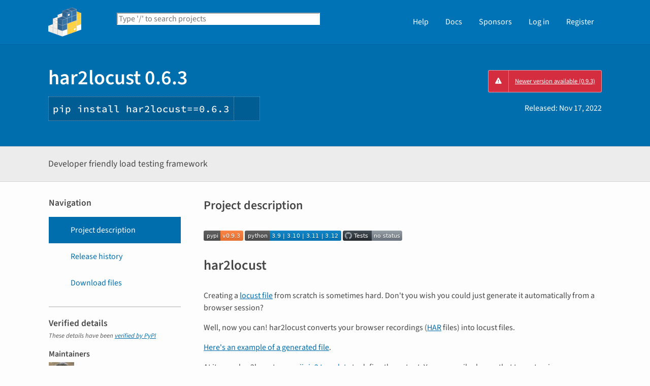

--- FILE ---
content_type: text/html; charset=UTF-8
request_url: https://pypi.org/project/har2locust/0.6.3/
body_size: 11646
content:
<!DOCTYPE html>
<html lang="en" dir="ltr">
  <head>
    <meta charset="utf-8">
    <meta http-equiv="X-UA-Compatible" content="IE=edge">
    <meta name="viewport" content="width=device-width, initial-scale=1">
    <meta name="defaultLanguage" content="en">
    <meta name="availableLanguages"
          content="en, es, fr, ja, pt_BR, uk, el, de, zh_Hans, zh_Hant, ru, he, eo, ko">
    <title>har2locust · PyPI</title>
    <meta name="description"
          content="Developer friendly load testing framework">
    <link rel="stylesheet"
          href="/static/css/warehouse-ltr.e3fc085c.css">
    <link rel="stylesheet"
          href="/static/css/fontawesome.0947586a.css">
    <link rel="stylesheet"
          href="/static/css/fonts.616f3bde.css">
    <noscript>
      <link rel="stylesheet"
            href="/static/css/noscript.0673c9ea.css">
    </noscript>
    <link rel="icon"
          href="/static/images/favicon.35549fe8.ico"
          type="image/x-icon">
    <link rel="alternate"
          type="application/rss+xml"
          title="RSS: 40 latest updates"
          href="/rss/updates.xml">
    <link rel="alternate"
          type="application/rss+xml"
          title="RSS: 40 newest packages"
          href="/rss/packages.xml">
<link rel="alternate"
        type="application/rss+xml"
        title="RSS: latest releases for har2locust"
        href="/rss/project/har2locust/releases.xml">      <link rel="canonical" href="https://pypi.org/project/har2locust/">
    <meta property="og:url"
          content="https://pypi.org/project/har2locust/0.6.3/">
    <meta property="og:site_name" content="PyPI">
    <meta property="og:type" content="website">
    <meta property="og:image"
          content="https://pypi.org/static/images/twitter.abaf4b19.webp">
    <meta property="og:title"
          content="har2locust">
    <meta property="og:description" content="Developer friendly load testing framework">
    <link rel="search"
          type="application/opensearchdescription+xml"
          title="PyPI"
          href="/opensearch.xml">
    <script defer src="/static/js/warehouse.57db46bb.js">
    </script>
  <script>
MathJax = {
  tex: {
    inlineMath: [['$', '$'], ['\\(', '\\)']]
  },
};
  </script>
  <script async
          src="https://cdn.jsdelivr.net/npm/mathjax@3.2.2/es5/tex-svg.js"
          integrity="sha256-1CldwzdEg2k1wTmf7s5RWVd7NMXI/7nxxjJM2C4DqII="
          crossorigin="anonymous"></script>
      <script defer
              data-domain="pypi.org"
              src="https://analytics.python.org/js/script.js"></script>
    <script async
            src="https://media.ethicalads.io/media/client/v1.4.0/ethicalads.min.js"
            integrity="sha256-U3hKDidudIaxBDEzwGJApJgPEf2mWk6cfMWghrAa6i0= sha384-UcmsCqcNRSLW/dV3Lo1oCi2/VaurXbib6p4HyUEOeIa/4OpsrnucrugAefzVZJfI sha512-q4t1L4xEjGV2R4hzqCa41P8jrgFUS8xTb8rdNv4FGvw7FpydVj/kkxBJHOiaoxHa8olCcx1Slk9K+3sNbsM4ug=="
            crossorigin="anonymous"></script>
  </head>
  <body data-controller="viewport-toggle"
        data-allowed-domains="35641e7e47741a5508b4fec031531f9f5ec029c83953cde55a60f3726b1885b2,cdab4d9c2aae8d61a643d12e895f8e5c0cc2c7da80ecbb8613d9f8178b1dd829,a179d353c1b1e008dc0fa83e326251cdd298ad12441c392479dc41832ef1d32b,530ce2131f27f5e748a70364ad3f416572df35432766fc3f31f34ad04af48a4a,6278b8bd75961f737f189aaee01ce9dd9433abb524ba6f47e16da98f86134a53"
        data-request-nonce="Ilo7UiUgNZxArCSs5azTSeJXduD4EEEFx4KCL2zgPCE">
      <!-- Accessibility: this link should always be the first piece of content inside the body-->
      <a href="#content" class="skip-to-content">Skip to main content</a>
      <button type="button"
              class="button button--primary button--switch-to-mobile hidden"
              data-viewport-toggle-target="switchToMobile"
              data-action="viewport-toggle#switchToMobile">Switch to mobile version</button>
      <div id="sticky-notifications" class="stick-to-top js-stick-to-top">
        <!-- Add browser warning. Will show for ie9 and below -->
        <!--[if IE]>
      <div class="notification-bar notification-bar--warning" role="status">
        <span class="notification-bar__icon">
          <i class="fa fa-exclamation-triangle" aria-hidden="true"></i>
          <span class="sr-only">Warning</span>
        </span>
        <span class="notification-bar__message">You are using an unsupported browser, upgrade to a newer version.</span>
      </div>
      <![endif]-->
        <noscript>
          <div class="notification-bar notification-bar--warning" role="status">
            <span class="notification-bar__icon">
              <i class="fa fa-exclamation-triangle" aria-hidden="true"></i>
              <span class="sr-only">Warning</span>
            </span>
            <span class="notification-bar__message">Some features may not work without JavaScript. Please try enabling it if you encounter problems.</span>
          </div>
        </noscript>
<div data-html-include="/_includes/unauthed/notification-banners/"></div>    </div>
<div data-html-include="/_includes/unauthed/flash-messages/"></div><div data-html-include="/_includes/authed/session-notifications/"></div><header class="site-header ">
  <div class="site-container">
    <div class="split-layout">
        <div class="split-layout">
          <div>
            <a class="site-header__logo" href="/">
              <img alt="PyPI"
                   src="/static/images/logo-small.8998e9d1.svg">
            </a>
          </div>
          <form class="search-form search-form--primary"
                action="/search/"
                role="search">
            <label for="search" class="sr-only">Search PyPI</label>
            <input id="search"
                   class="search-form__search"
                   type="text"
                   name="q"
                   placeholder="Type '/' to search projects"
                   value=""
                   autocomplete="off"
                   autocapitalize="off"
                   spellcheck="false"
                   data-controller="search-focus"
                   data-action="keydown@window->search-focus#focusSearchField"
                   data-search-focus-target="searchField">
            <button type="submit" class="search-form__button">
              <i class="fa fa-search" aria-hidden="true"></i>
              <span class="sr-only">Search</span>
            </button>
          </form>
        </div>
<div data-html-include="/_includes/authed/current-user-indicator/">        <div id="user-indicator"
       class="horizontal-menu horizontal-menu--light horizontal-menu--tall">
    <nav class="horizontal-menu horizontal-menu--light horizontal-menu--tall hide-on-tablet"
         aria-label="Main navigation">
      <ul>
        <li class="horizontal-menu__item">
          <a href="/help/" class="horizontal-menu__link">Help</a>
        </li>
        <li class="horizontal-menu__item">
          <a href="https://docs.pypi.org/" class="horizontal-menu__link">Docs</a>
        </li>
        <li class="horizontal-menu__item">
          <a href="/sponsors/"
             class="horizontal-menu__link">Sponsors</a>
        </li>
        <li class="horizontal-menu__item">
          <a href="/account/login/?next=https%3A%2F%2Fpypi.org%2Fproject%2Fhar2locust%2F0.6.3%2F" class="horizontal-menu__link">Log in</a>
        </li>
        <li class="horizontal-menu__item">
          <a href="/account/register/"
             class="horizontal-menu__link">Register</a>
        </li>
      </ul>
    </nav>
    <nav class="dropdown dropdown--on-menu hidden show-on-tablet"
         aria-label="Main navigation">
      <button type="button"
              class="horizontal-menu__link dropdown__trigger"
              aria-haspopup="true"
              aria-expanded="false"
              aria-label="View menu">
Menu        <span class="dropdown__trigger-caret">
          <i class="fa fa-caret-down" aria-hidden="true"></i>
        </span>
      </button>
      <ul class="dropdown__content"
          aria-hidden="true"
          aria-label="Main menu">
        <li>
          <a class="dropdown__link" href="/help/">Help</a>
        </li>
        <li>
          <a class="dropdown__link" href="https://docs.pypi.org/">Docs</a>
        </li>
        <li>
          <a class="dropdown__link" href="/sponsors/">Sponsors</a>
        </li>
        <li>
          <a class="dropdown__link" href="/account/login/?next=https%3A%2F%2Fpypi.org%2Fproject%2Fhar2locust%2F0.6.3%2F">Log in</a>
        </li>
        <li>
          <a class="dropdown__link"
             href="/account/register/">Register</a>
        </li>
      </ul>
    </nav>
  </div>
</div>  </div>
</div>
</header>
  <div class="mobile-search">
    <form class="search-form search-form--fullwidth"
          action="/search/"
          role="search">
      <label for="mobile-search" class="sr-only">Search PyPI</label>
      <input id="mobile-search"
             class="search-form__search"
             type="text"
             name="q"
             placeholder="Search projects"
             value=""
             autocomplete="off"
             autocapitalize="off"
             spellcheck="false">
      
      <button type="submit" class="search-form__button">
        <i class="fa fa-search" aria-hidden="true"></i>
        <span class="sr-only">Search</span>
      </button>
    </form>
  </div>
<main id="content">
  <div class="banner">
    <div class="package-header">
      <div class="package-header__left">
        <h1 class="package-header__name">har2locust 0.6.3</h1>
          <div data-controller="clipboard">
            <p class="package-header__pip-instructions">
              <span id="pip-command" data-clipboard-target="source">pip install har2locust==0.6.3</span>
              <button type="button"
                      class="copy-tooltip copy-tooltip-s"
                      data-action="clipboard#copy"
                      data-clipboard-target="tooltip"
                      data-clipboard-tooltip-value="Copy to clipboard">
                <i class="fa fa-copy" aria-hidden="true"></i>
                <span class="sr-only">Copy PIP instructions</span>
              </button>
            </p>
          </div>
      </div>
      <div class="package-header__right">
            <a class="status-badge status-badge--bad"
               href="/project/har2locust/">
              <span>Newer version available (0.9.3)</span>
            </a>
        <p class="package-header__date">
Released: <time datetime="2022-11-17T15:07:36+0000"
        data-controller="localized-time"
        data-localized-time-relative="true"
        data-localized-time-show-time="false">
    Nov 17, 2022
  </time>        </p>
      </div>
    </div>
  </div>
  <div class="horizontal-section horizontal-section--grey horizontal-section--thin">
    <div class="site-container">
<div data-html-include="/_includes/authed/administer-project-include/har2locust"></div>    <div class="split-layout split-layout--middle package-description">
        <p class="package-description__summary">Developer friendly load testing framework</p>
<div data-html-include="/_includes/authed/edit-project-button/har2locust"></div>  </div>
</div>
</div>
<div data-controller="project-tabs">
  <div class="tabs-container">
    <div class="vertical-tabs">
      <div class="vertical-tabs__tabs">
        <div class="sidebar-section">
          <h3 class="sidebar-section__title">Navigation</h3>
          <nav aria-label="Navigation for har2locust">
            <ul class="vertical-tabs__list" role="tablist">
              <li role="tab">
                <a id="description-tab"
                   href="#description"
                   data-project-tabs-target="tab"
                   data-action="project-tabs#onTabClick"
                   class="vertical-tabs__tab vertical-tabs__tab--with-icon vertical-tabs__tab--is-active"
                   aria-selected="true"
                   aria-label="Project description. Focus will be moved to the description.">
                  <i class="fa fa-align-left" aria-hidden="true"></i>
Project description                </a>
              </li>
              <li role="tab">
                <a id="history-tab"
                   href="#history"
                   data-project-tabs-target="tab"
                   data-action="project-tabs#onTabClick"
                   class="vertical-tabs__tab vertical-tabs__tab--with-icon"
                   aria-label="Release history. Focus will be moved to the history panel.">
                  <i class="fa fa-history" aria-hidden="true"></i>
Release history                </a>
              </li>
                <li role="tab">
                  <a id="files-tab"
                     href="#files"
                     data-project-tabs-target="tab"
                     data-action="project-tabs#onTabClick"
                     class="vertical-tabs__tab vertical-tabs__tab--with-icon"
                     aria-label="Download files. Focus will be moved to the project files.">
                    <i class="fa fa-download" aria-hidden="true"></i>
Download files                  </a>
                </li>
            </ul>
          </nav>
        </div>
<div class="sidebar-section verified">
  <h3 class="sidebar-section__title">
Verified details    <i class="fa fa-circle-check check"
       title="Verified by PyPI on 2022-11-17"></i>
  </h3>
  <small><i>These details have been <a href="https://docs.pypi.org/project_metadata/#verified-details">verified by PyPI</a></i></small>
    <h6>Maintainers</h6>
      <span class="sidebar-section__maintainer">
        <a href="/user/cyberwiz/"
           aria-label="">
          <span class="sidebar-section__user-gravatar">
            <img src="https://pypi-camo.freetls.fastly.net/0c126c64054eb46a27baf624f58ec08644c0bfe4/68747470733a2f2f7365637572652e67726176617461722e636f6d2f6176617461722f36376139366231383538373232383164343633616439643461396431633065613f73697a653d3530"
                 height="50"
                 width="50"
                 alt="Avatar for cyberwiz from gravatar.com"
                 title="Avatar for cyberwiz from gravatar.com">
          </span>
          <span class="sidebar-section__user-gravatar-text">cyberwiz</span>
        </a>
      </span>
</div>
<div class="sidebar-section unverified">
  <h3 class="sidebar-section__title">Unverified details</h3>
  <small><i>These details have <b>not</b> been verified by PyPI</i></small>
    <div class="sidebar-section unverified">
      <h6>Meta</h6>
      <ul>
          <li>
            <span>
              <strong>License:</strong> MIT License (MIT)
            </span>
          </li>
          <li>
            <span>
              <strong>Requires:</strong> Python &gt;=3.9
            </span>
          </li>
      </ul>
    </div>
    <div class="sidebar-section unverified">
      <h6 class="sidebar-section__title">Classifiers</h6>
      <ul class="sidebar-section__classifiers">
          <li>
            <strong>Development Status</strong>
            <ul>
                <li>
                  <a href="/search/?c=Development+Status+%3A%3A+4+-+Beta">
                    4 - Beta
                  </a>
                </li>
            </ul>
          </li>
          <li>
            <strong>Intended Audience</strong>
            <ul>
                <li>
                  <a href="/search/?c=Intended+Audience+%3A%3A+Developers">
                    Developers
                  </a>
                </li>
                <li>
                  <a href="/search/?c=Intended+Audience+%3A%3A+System+Administrators">
                    System Administrators
                  </a>
                </li>
            </ul>
          </li>
          <li>
            <strong>License</strong>
            <ul>
                <li>
                  <a href="/search/?c=License+%3A%3A+OSI+Approved+%3A%3A+MIT+License">
                    OSI Approved :: MIT License
                  </a>
                </li>
            </ul>
          </li>
          <li>
            <strong>Operating System</strong>
            <ul>
                <li>
                  <a href="/search/?c=Operating+System+%3A%3A+OS+Independent">
                    OS Independent
                  </a>
                </li>
            </ul>
          </li>
          <li>
            <strong>Programming Language</strong>
            <ul>
                <li>
                  <a href="/search/?c=Programming+Language+%3A%3A+Python">
                    Python
                  </a>
                </li>
                <li>
                  <a href="/search/?c=Programming+Language+%3A%3A+Python+%3A%3A+3">
                    Python :: 3
                  </a>
                </li>
                <li>
                  <a href="/search/?c=Programming+Language+%3A%3A+Python+%3A%3A+3.9">
                    Python :: 3.9
                  </a>
                </li>
                <li>
                  <a href="/search/?c=Programming+Language+%3A%3A+Python+%3A%3A+3.10">
                    Python :: 3.10
                  </a>
                </li>
                <li>
                  <a href="/search/?c=Programming+Language+%3A%3A+Python+%3A%3A+3.11">
                    Python :: 3.11
                  </a>
                </li>
            </ul>
          </li>
          <li>
            <strong>Topic</strong>
            <ul>
                <li>
                  <a href="/search/?c=Topic+%3A%3A+Software+Development+%3A%3A+Testing">
                    Software Development :: Testing
                  </a>
                </li>
                <li>
                  <a href="/search/?c=Topic+%3A%3A+Software+Development+%3A%3A+Testing+%3A%3A+Traffic+Generation">
                    Software Development :: Testing :: Traffic Generation
                  </a>
                </li>
                <li>
                  <a href="/search/?c=Topic+%3A%3A+System+%3A%3A+Distributed+Computing">
                    System :: Distributed Computing
                  </a>
                </li>
            </ul>
          </li>
      </ul>
    </div>
</div>  <div class="sidebar-section"
       data-ea-publisher="psf"
       data-ea-type="psf"
       data-ea-keywords="pypi-sidebar"></div>
        <div class="sidebar-section">
          <a class="button button--full-width button--warning"
             href="https://pypi.org/project/har2locust/submit-malware-report/"
             role="button">Report project as malware</a>
        </div>
      </div>
      <div class="vertical-tabs__panel">
        <!-- mobile menu -->
        <nav aria-label="Navigation for har2locust">
          <ul class="vertical-tabs__list" role="tablist">
            <li role="tab">
              <a id="mobile-description-tab"
                 href="#description"
                 data-project-tabs-target="mobileTab"
                 data-action="project-tabs#onTabClick"
                 class="vertical-tabs__tab vertical-tabs__tab--with-icon vertical-tabs__tab--mobile vertical-tabs__tab--no-top-border vertical-tabs__tab--is-active"
                 aria-selected="true"
                 aria-label="Project description. Focus will be moved to the description.">
                <i class="fa fa-align-left" aria-hidden="true"></i>
Project description              </a>
            </li>
            <li role="tab">
              <a id="mobile-data-tab"
                 href="#data"
                 data-project-tabs-target="mobileTab"
                 data-action="project-tabs#onTabClick"
                 class="vertical-tabs__tab vertical-tabs__tab--with-icon vertical-tabs__tab--mobile"
                 aria-label="Project details. Focus will be moved to the project details.">
                <i class="fa fa-info-circle" aria-hidden="true"></i>
Project details              </a>
            </li>
            <li role="tab">
              <a id="mobile-history-tab"
                 href="#history"
                 data-project-tabs-target="mobileTab"
                 data-action="project-tabs#onTabClick"
                 class="vertical-tabs__tab vertical-tabs__tab--with-icon vertical-tabs__tab--mobile"
                 aria-label="Release history. Focus will be moved to the history panel.">
                <i class="fa fa-history" aria-hidden="true"></i>
Release history              </a>
            </li>
              <li role="tab">
                <a id="mobile-files-tab"
                   href="#files"
                   data-project-tabs-target="mobileTab"
                   data-action="project-tabs#onTabClick"
                   class="vertical-tabs__tab vertical-tabs__tab--with-icon vertical-tabs__tab--mobile"
                   aria-label="Download files. Focus will be moved to the project files.">
                  <i class="fa fa-download" aria-hidden="true"></i>
Download files                </a>
              </li>
          </ul>
        </nav>
        <div id="description"
             data-project-tabs-target="content"
             class="vertical-tabs__content"
             role="tabpanel"
             aria-labelledby="description-tab mobile-description-tab"
             tabindex="-1">
    <h2 class="page-title">Project description</h2>
      <div class="project-description"><p><a href="https://pypi.org/project/har2locust/" rel=nofollow><img src="https://pypi-camo.freetls.fastly.net/1a31ec06f363743807d98cdf40148a51c219c031/68747470733a2f2f696d672e736869656c64732e696f2f707970692f762f686172326c6f637573742e737667" alt=PyPI></a>
<a href="https://pypi.org/project/har2locust/" rel=nofollow><img src="https://pypi-camo.freetls.fastly.net/c35f71ce92b9353bf5ddb7ec2a9399e8d201010f/68747470733a2f2f696d672e736869656c64732e696f2f707970692f707976657273696f6e732f686172326c6f637573742e737667" alt=PyPI></a>
<a href="https://github.com/SvenskaSpel/har2locustlocust/actions?query=workflow%3ATests" rel=nofollow><img src="https://pypi-camo.freetls.fastly.net/07c1b187b77671e5d5fc933c16f639c5e63d4ef0/68747470733a2f2f6769746875622e636f6d2f5376656e736b615370656c2f686172326c6f637573742f776f726b666c6f77732f54657374732f62616467652e737667" alt="Build Status"></a></p>
<h1>har2locust</h1>
<p>Creating a <a href="https://docs.locust.io/en/stable/writing-a-locustfile.html" rel=nofollow>locust file</a> from scratch is sometimes hard. Don't you wish you could just generate it automatically from a browser session?</p>
<p>Well, now you can! har2locust converts your browser recordings (<a href="https://en.wikipedia.org/wiki/HAR_(file_format)" rel=nofollow>HAR</a> files) into locust files.</p>
<p><a href="https://github.com/SvenskaSpel/har2locust/tree/main/tests/outputs/reqres.in.py" rel=nofollow>Here's an example of a generated file</a>.</p>
<p>At its core har2locust uses a <a href="https://github.com/SvenskaSpel/har2locust/tree/main/har2locust/locust.jinja2" rel=nofollow>jinja2 template</a> to define the output. You can easily change that to customize your output, or you can go even further and use the <a href="https://github.com/SvenskaSpel/har2locust/tree/main/har2locust/plugin.py" rel=nofollow>plugin system</a> to make any kind of changes to the processing/output.</p>
<h2>Installation</h2>
<p><code>pip install har2locust</code></p>
<p>This will also install <a href="https://github.com/locustio/locust/" rel=nofollow>locust</a> and <a href="https://github.com/SvenskaSpel/locust-plugins/" rel=nofollow>locust-plugins</a>, because they are needed to run the generated locustfiles.</p>
<h2>Usage</h2>
<ol>
<li>
<p>Navigate the web with your browser while recording your activity. Then export the recording into a HAR file. Here is an example with Chrome Devs Tools
<img src="https://pypi-camo.freetls.fastly.net/1ad6235a8156b5039caea45ee04d5dbf33e6cd2b/68747470733a2f2f6769746875622e636f6d2f5376656e736b615370656c2f686172326c6f637573742f626c6f622f6d61696e2f6861722e6769663f7261773d74727565" alt=har.gif></p>
</li>
<li>
<p>Run <code>har2locust myharfile.har &gt; locustfile.py</code></p>
</li>
</ol>
<pre><code>&gt; har2locust --help
usage: har2locust [-h] [-t TEMPLATE] [--plugins PLUGINS] [--resource-types RESOURCE_TYPES]
                  [--version] [--loglevel LOGLEVEL]
                  input

positional arguments:
  input                 har input file

options:
  -h, --help            show this help message and exit
  -t TEMPLATE, --template TEMPLATE
                        jinja2 template used to generate locustfile. Defaults to locust.jinja2. Will
                        check current directory/relative paths first and har2locust built-ins second
  --plugins PLUGINS     Comma separated list of extra python files to source, containing decorated
                        methods for processing the har file.
  --resource-types RESOURCE_TYPES
                        Commas separated list of resource types to be included in the locustfile.
                        Supported type are `xhr`, `script`, `stylesheet`, `image`, `font`,
                        `document`, `other`. Defaults to xhr,document,other.
  --version, -V         show program's version number and exit
  --loglevel LOGLEVEL, -L LOGLEVEL

Example usage: har2locust myrecording.har &gt; locustfile

Parameters can also be set using environment variables or config files (har2locust.conf
or ~/.har2locust.conf) For details, see https://goo.gl/R74nmi
</code></pre>
<ol start=3>
<li>
<p>Filter your recording using the files <code>.urlignore</code> and <code>.headerignore</code> (read from your current directory).
Populate them with regexes to filter any unwanted requests or headers from your recordings.
Some headers are always ignored (cookie, content-length and chrome's "fake" headers)
Here are some examples: <a href="https://github.com/SvenskaSpel/har2locust/tree/main/.urlignore" rel=nofollow>.urlignore</a>,
<a href="https://github.com/SvenskaSpel/har2locust/tree/main/.headerignore" rel=nofollow>.headerignore</a></p>
</li>
<li>
<p>Use the <a href="https://github.com/SvenskaSpel/har2locust/tree/main/har2locust/plugin.py" rel=nofollow>plugin system</a>
for more advanced processing.</p>
</li>
<li>
<p>Edit the file manually as needed.</p>
</li>
</ol>
<h2>Notes</h2>
<p>har2locust builds upon <a href="https://github.com/S1M0N38/har2py" rel=nofollow>har2py</a>, modified to generate a locustfile
instead of a basic Python file and extended to support plugins.</p>
<p>har2locust is very new, and before 1.0 there may be changes to interfaces without notice. If you encounter an issue, PRs are very welcome.</p>
<p>Also, dont expect that the generated file will always be very useful out of the box. You'll want to add <a href="https://docs.locust.io/en/stable/writing-a-locustfile.html#validating-responses" rel=nofollow>response validations</a> to ensure the quality of your test, and perhaps parametrize dynamic data like usernames.</p>
</div>
  </div>
  <div id="data"
       data-project-tabs-target="content"
       class="vertical-tabs__content"
       role="tabpanel"
       aria-labelledby="mobile-data-tab"
       tabindex="-1">
    <h2 class="page-title">Project details</h2>
<div class="sidebar-section verified">
  <h3 class="sidebar-section__title">
Verified details    <i class="fa fa-circle-check check"
       title="Verified by PyPI on 2022-11-17"></i>
  </h3>
  <small><i>These details have been <a href="https://docs.pypi.org/project_metadata/#verified-details">verified by PyPI</a></i></small>
    <h6>Maintainers</h6>
      <span class="sidebar-section__maintainer">
        <a href="/user/cyberwiz/"
           aria-label="">
          <span class="sidebar-section__user-gravatar">
            <img src="https://pypi-camo.freetls.fastly.net/0c126c64054eb46a27baf624f58ec08644c0bfe4/68747470733a2f2f7365637572652e67726176617461722e636f6d2f6176617461722f36376139366231383538373232383164343633616439643461396431633065613f73697a653d3530"
                 height="50"
                 width="50"
                 alt="Avatar for cyberwiz from gravatar.com"
                 title="Avatar for cyberwiz from gravatar.com">
          </span>
          <span class="sidebar-section__user-gravatar-text">cyberwiz</span>
        </a>
      </span>
</div>
<div class="sidebar-section unverified">
  <h3 class="sidebar-section__title">Unverified details</h3>
  <small><i>These details have <b>not</b> been verified by PyPI</i></small>
    <div class="sidebar-section unverified">
      <h6>Meta</h6>
      <ul>
          <li>
            <span>
              <strong>License:</strong> MIT License (MIT)
            </span>
          </li>
          <li>
            <span>
              <strong>Requires:</strong> Python &gt;=3.9
            </span>
          </li>
      </ul>
    </div>
    <div class="sidebar-section unverified">
      <h6 class="sidebar-section__title">Classifiers</h6>
      <ul class="sidebar-section__classifiers">
          <li>
            <strong>Development Status</strong>
            <ul>
                <li>
                  <a href="/search/?c=Development+Status+%3A%3A+4+-+Beta">
                    4 - Beta
                  </a>
                </li>
            </ul>
          </li>
          <li>
            <strong>Intended Audience</strong>
            <ul>
                <li>
                  <a href="/search/?c=Intended+Audience+%3A%3A+Developers">
                    Developers
                  </a>
                </li>
                <li>
                  <a href="/search/?c=Intended+Audience+%3A%3A+System+Administrators">
                    System Administrators
                  </a>
                </li>
            </ul>
          </li>
          <li>
            <strong>License</strong>
            <ul>
                <li>
                  <a href="/search/?c=License+%3A%3A+OSI+Approved+%3A%3A+MIT+License">
                    OSI Approved :: MIT License
                  </a>
                </li>
            </ul>
          </li>
          <li>
            <strong>Operating System</strong>
            <ul>
                <li>
                  <a href="/search/?c=Operating+System+%3A%3A+OS+Independent">
                    OS Independent
                  </a>
                </li>
            </ul>
          </li>
          <li>
            <strong>Programming Language</strong>
            <ul>
                <li>
                  <a href="/search/?c=Programming+Language+%3A%3A+Python">
                    Python
                  </a>
                </li>
                <li>
                  <a href="/search/?c=Programming+Language+%3A%3A+Python+%3A%3A+3">
                    Python :: 3
                  </a>
                </li>
                <li>
                  <a href="/search/?c=Programming+Language+%3A%3A+Python+%3A%3A+3.9">
                    Python :: 3.9
                  </a>
                </li>
                <li>
                  <a href="/search/?c=Programming+Language+%3A%3A+Python+%3A%3A+3.10">
                    Python :: 3.10
                  </a>
                </li>
                <li>
                  <a href="/search/?c=Programming+Language+%3A%3A+Python+%3A%3A+3.11">
                    Python :: 3.11
                  </a>
                </li>
            </ul>
          </li>
          <li>
            <strong>Topic</strong>
            <ul>
                <li>
                  <a href="/search/?c=Topic+%3A%3A+Software+Development+%3A%3A+Testing">
                    Software Development :: Testing
                  </a>
                </li>
                <li>
                  <a href="/search/?c=Topic+%3A%3A+Software+Development+%3A%3A+Testing+%3A%3A+Traffic+Generation">
                    Software Development :: Testing :: Traffic Generation
                  </a>
                </li>
                <li>
                  <a href="/search/?c=Topic+%3A%3A+System+%3A%3A+Distributed+Computing">
                    System :: Distributed Computing
                  </a>
                </li>
            </ul>
          </li>
      </ul>
    </div>
</div>    <br>
  </div>
  <div id="history"
       data-project-tabs-target="content"
       class="vertical-tabs__content"
       role="tabpanel"
       aria-labelledby="history-tab mobile-history-tab"
       tabindex="-1">
    <h2 class="page-title split-layout">
      <span>Release history</span>
      <span class="reset-text margin-top">
        <a href="/help/#project-release-notifications">Release notifications</a> |
        <a href="/rss/project/har2locust/releases.xml">RSS feed <i class="fa fa-rss" aria-hidden="true"></i></a>
      </span>
    </h2>
    <div class="release-timeline">
        <div class="release release--latest">
          <div class="release__meta">
          </div>
          <div class="release__graphic">
<div class="release__line"></div>              <img class="release__node" alt="" src="https://pypi.org/static/images/white-cube.2351a86c.svg">
          </div>
          <a class="card release__card"
             href="/project/har2locust/0.9.3/">
            <p class="release__version">
              0.9.3
            </p>
            <p class="release__version-date"><time datetime="2024-06-14T15:31:09+0000"
        data-controller="localized-time"
        data-localized-time-relative="true"
        data-localized-time-show-time="false">
    Jun 14, 2024
  </time></p>
          </a>
        </div>
        <div class="release">
          <div class="release__meta">
          </div>
          <div class="release__graphic">
<div class="release__line"></div>              <img class="release__node" alt="" src="https://pypi.org/static/images/white-cube.2351a86c.svg">
          </div>
          <a class="card release__card"
             href="/project/har2locust/0.9.2/">
            <p class="release__version">
              0.9.2
            </p>
            <p class="release__version-date"><time datetime="2024-04-15T07:25:16+0000"
        data-controller="localized-time"
        data-localized-time-relative="true"
        data-localized-time-show-time="false">
    Apr 15, 2024
  </time></p>
          </a>
        </div>
        <div class="release">
          <div class="release__meta">
          </div>
          <div class="release__graphic">
<div class="release__line"></div>              <img class="release__node" alt="" src="https://pypi.org/static/images/white-cube.2351a86c.svg">
          </div>
          <a class="card release__card"
             href="/project/har2locust/0.9.1/">
            <p class="release__version">
              0.9.1
            </p>
            <p class="release__version-date"><time datetime="2024-03-15T08:50:39+0000"
        data-controller="localized-time"
        data-localized-time-relative="true"
        data-localized-time-show-time="false">
    Mar 15, 2024
  </time></p>
          </a>
        </div>
        <div class="release">
          <div class="release__meta">
          </div>
          <div class="release__graphic">
<div class="release__line"></div>              <img class="release__node" alt="" src="https://pypi.org/static/images/white-cube.2351a86c.svg">
          </div>
          <a class="card release__card"
             href="/project/har2locust/0.9.0/">
            <p class="release__version">
              0.9.0
            </p>
            <p class="release__version-date"><time datetime="2024-03-11T16:31:08+0000"
        data-controller="localized-time"
        data-localized-time-relative="true"
        data-localized-time-show-time="false">
    Mar 11, 2024
  </time></p>
          </a>
        </div>
        <div class="release">
          <div class="release__meta">
          </div>
          <div class="release__graphic">
<div class="release__line"></div>              <img class="release__node" alt="" src="https://pypi.org/static/images/white-cube.2351a86c.svg">
          </div>
          <a class="card release__card"
             href="/project/har2locust/0.8.9/">
            <p class="release__version">
              0.8.9
            </p>
            <p class="release__version-date"><time datetime="2023-12-17T20:28:21+0000"
        data-controller="localized-time"
        data-localized-time-relative="true"
        data-localized-time-show-time="false">
    Dec 17, 2023
  </time></p>
          </a>
        </div>
        <div class="release">
          <div class="release__meta">
          </div>
          <div class="release__graphic">
<div class="release__line"></div>              <img class="release__node" alt="" src="https://pypi.org/static/images/white-cube.2351a86c.svg">
          </div>
          <a class="card release__card"
             href="/project/har2locust/0.8.8/">
            <p class="release__version">
              0.8.8
            </p>
            <p class="release__version-date"><time datetime="2023-12-17T15:33:40+0000"
        data-controller="localized-time"
        data-localized-time-relative="true"
        data-localized-time-show-time="false">
    Dec 17, 2023
  </time></p>
          </a>
        </div>
        <div class="release">
          <div class="release__meta">
          </div>
          <div class="release__graphic">
<div class="release__line"></div>              <img class="release__node" alt="" src="https://pypi.org/static/images/white-cube.2351a86c.svg">
          </div>
          <a class="card release__card"
             href="/project/har2locust/0.8.6/">
            <p class="release__version">
              0.8.6
            </p>
            <p class="release__version-date"><time datetime="2023-12-05T14:22:39+0000"
        data-controller="localized-time"
        data-localized-time-relative="true"
        data-localized-time-show-time="false">
    Dec 5, 2023
  </time></p>
          </a>
        </div>
        <div class="release">
          <div class="release__meta">
          </div>
          <div class="release__graphic">
<div class="release__line"></div>              <img class="release__node" alt="" src="https://pypi.org/static/images/white-cube.2351a86c.svg">
          </div>
          <a class="card release__card"
             href="/project/har2locust/0.8.5/">
            <p class="release__version">
              0.8.5
            </p>
            <p class="release__version-date"><time datetime="2023-12-04T15:06:43+0000"
        data-controller="localized-time"
        data-localized-time-relative="true"
        data-localized-time-show-time="false">
    Dec 4, 2023
  </time></p>
          </a>
        </div>
        <div class="release">
          <div class="release__meta">
          </div>
          <div class="release__graphic">
<div class="release__line"></div>              <img class="release__node" alt="" src="https://pypi.org/static/images/white-cube.2351a86c.svg">
          </div>
          <a class="card release__card"
             href="/project/har2locust/0.8.4/">
            <p class="release__version">
              0.8.4
            </p>
            <p class="release__version-date"><time datetime="2023-03-04T09:21:19+0000"
        data-controller="localized-time"
        data-localized-time-relative="true"
        data-localized-time-show-time="false">
    Mar 4, 2023
  </time></p>
          </a>
        </div>
        <div class="release">
          <div class="release__meta">
          </div>
          <div class="release__graphic">
<div class="release__line"></div>              <img class="release__node" alt="" src="https://pypi.org/static/images/white-cube.2351a86c.svg">
          </div>
          <a class="card release__card"
             href="/project/har2locust/0.8.3/">
            <p class="release__version">
              0.8.3
            </p>
            <p class="release__version-date"><time datetime="2022-12-14T12:27:22+0000"
        data-controller="localized-time"
        data-localized-time-relative="true"
        data-localized-time-show-time="false">
    Dec 14, 2022
  </time></p>
          </a>
        </div>
        <div class="release">
          <div class="release__meta">
          </div>
          <div class="release__graphic">
<div class="release__line"></div>              <img class="release__node" alt="" src="https://pypi.org/static/images/white-cube.2351a86c.svg">
          </div>
          <a class="card release__card"
             href="/project/har2locust/0.8.2/">
            <p class="release__version">
              0.8.2
            </p>
            <p class="release__version-date"><time datetime="2022-12-14T10:10:42+0000"
        data-controller="localized-time"
        data-localized-time-relative="true"
        data-localized-time-show-time="false">
    Dec 14, 2022
  </time></p>
          </a>
        </div>
        <div class="release">
          <div class="release__meta">
          </div>
          <div class="release__graphic">
<div class="release__line"></div>              <img class="release__node" alt="" src="https://pypi.org/static/images/white-cube.2351a86c.svg">
          </div>
          <a class="card release__card"
             href="/project/har2locust/0.8.0/">
            <p class="release__version">
              0.8.0
            </p>
            <p class="release__version-date"><time datetime="2022-12-13T22:00:45+0000"
        data-controller="localized-time"
        data-localized-time-relative="true"
        data-localized-time-show-time="false">
    Dec 13, 2022
  </time></p>
          </a>
        </div>
        <div class="release release--current">
          <div class="release__meta">
              <span class="badge">This version</span>
          </div>
          <div class="release__graphic">
<div class="release__line"></div>              <img class="release__node" alt="" src="https://pypi.org/static/images/blue-cube.572a5bfb.svg">
          </div>
          <a class="card release__card"
             href="/project/har2locust/0.6.3/">
            <p class="release__version">
              0.6.3
            </p>
            <p class="release__version-date"><time datetime="2022-11-17T15:07:36+0000"
        data-controller="localized-time"
        data-localized-time-relative="true"
        data-localized-time-show-time="false">
    Nov 17, 2022
  </time></p>
          </a>
        </div>
        <div class="release">
          <div class="release__meta">
          </div>
          <div class="release__graphic">
<div class="release__line"></div>              <img class="release__node" alt="" src="https://pypi.org/static/images/white-cube.2351a86c.svg">
          </div>
          <a class="card release__card"
             href="/project/har2locust/0.6.2/">
            <p class="release__version">
              0.6.2
            </p>
            <p class="release__version-date"><time datetime="2022-11-17T09:38:29+0000"
        data-controller="localized-time"
        data-localized-time-relative="true"
        data-localized-time-show-time="false">
    Nov 17, 2022
  </time></p>
          </a>
        </div>
        <div class="release">
          <div class="release__meta">
          </div>
          <div class="release__graphic">
<div class="release__line"></div>              <img class="release__node" alt="" src="https://pypi.org/static/images/white-cube.2351a86c.svg">
          </div>
          <a class="card release__card"
             href="/project/har2locust/0.6.1/">
            <p class="release__version">
              0.6.1
            </p>
            <p class="release__version-date"><time datetime="2022-11-16T12:09:58+0000"
        data-controller="localized-time"
        data-localized-time-relative="true"
        data-localized-time-show-time="false">
    Nov 16, 2022
  </time></p>
          </a>
        </div>
        <div class="release">
          <div class="release__meta">
          </div>
          <div class="release__graphic">
<div class="release__line"></div>              <img class="release__node" alt="" src="https://pypi.org/static/images/white-cube.2351a86c.svg">
          </div>
          <a class="card release__card"
             href="/project/har2locust/0.6.0/">
            <p class="release__version">
              0.6.0
            </p>
            <p class="release__version-date"><time datetime="2022-11-15T14:38:21+0000"
        data-controller="localized-time"
        data-localized-time-relative="true"
        data-localized-time-show-time="false">
    Nov 15, 2022
  </time></p>
          </a>
        </div>
        <div class="release">
          <div class="release__meta">
          </div>
          <div class="release__graphic">
<div class="release__line"></div>              <img class="release__node" alt="" src="https://pypi.org/static/images/white-cube.2351a86c.svg">
          </div>
          <a class="card release__card"
             href="/project/har2locust/0.5.1/">
            <p class="release__version">
              0.5.1
            </p>
            <p class="release__version-date"><time datetime="2022-11-12T00:44:49+0000"
        data-controller="localized-time"
        data-localized-time-relative="true"
        data-localized-time-show-time="false">
    Nov 12, 2022
  </time></p>
          </a>
        </div>
        <div class="release">
          <div class="release__meta">
          </div>
          <div class="release__graphic">
<div class="release__line"></div>              <img class="release__node" alt="" src="https://pypi.org/static/images/white-cube.2351a86c.svg">
          </div>
          <a class="card release__card"
             href="/project/har2locust/0.5.0/">
            <p class="release__version">
              0.5.0
            </p>
            <p class="release__version-date"><time datetime="2022-11-11T22:34:39+0000"
        data-controller="localized-time"
        data-localized-time-relative="true"
        data-localized-time-show-time="false">
    Nov 11, 2022
  </time></p>
          </a>
        </div>
        <div class="release">
          <div class="release__meta">
          </div>
          <div class="release__graphic">
<div class="release__line"></div>              <img class="release__node" alt="" src="https://pypi.org/static/images/white-cube.2351a86c.svg">
          </div>
          <a class="card release__card"
             href="/project/har2locust/0.4.1/">
            <p class="release__version">
              0.4.1
            </p>
            <p class="release__version-date"><time datetime="2022-11-08T21:50:01+0000"
        data-controller="localized-time"
        data-localized-time-relative="true"
        data-localized-time-show-time="false">
    Nov 8, 2022
  </time></p>
          </a>
        </div>
        <div class="release">
          <div class="release__meta">
          </div>
          <div class="release__graphic">
<div class="release__line"></div>              <img class="release__node" alt="" src="https://pypi.org/static/images/white-cube.2351a86c.svg">
          </div>
          <a class="card release__card"
             href="/project/har2locust/0.3.0/">
            <p class="release__version">
              0.3.0
            </p>
            <p class="release__version-date"><time datetime="2022-11-08T13:26:08+0000"
        data-controller="localized-time"
        data-localized-time-relative="true"
        data-localized-time-show-time="false">
    Nov 8, 2022
  </time></p>
          </a>
        </div>
        <div class="release">
          <div class="release__meta">
          </div>
          <div class="release__graphic">
<div class="release__line"></div>              <img class="release__node" alt="" src="https://pypi.org/static/images/white-cube.2351a86c.svg">
          </div>
          <a class="card release__card"
             href="/project/har2locust/0.2.4/">
            <p class="release__version">
              0.2.4
            </p>
            <p class="release__version-date"><time datetime="2022-11-07T19:33:38+0000"
        data-controller="localized-time"
        data-localized-time-relative="true"
        data-localized-time-show-time="false">
    Nov 7, 2022
  </time></p>
          </a>
        </div>
        <div class="release">
          <div class="release__meta">
          </div>
          <div class="release__graphic">
<div class="release__line"></div>              <img class="release__node" alt="" src="https://pypi.org/static/images/white-cube.2351a86c.svg">
          </div>
          <a class="card release__card"
             href="/project/har2locust/0.2.3/">
            <p class="release__version">
              0.2.3
            </p>
            <p class="release__version-date"><time datetime="2022-11-06T09:33:27+0000"
        data-controller="localized-time"
        data-localized-time-relative="true"
        data-localized-time-show-time="false">
    Nov 6, 2022
  </time></p>
          </a>
        </div>
        <div class="release">
          <div class="release__meta">
          </div>
          <div class="release__graphic">
<div class="release__line"></div>              <img class="release__node" alt="" src="https://pypi.org/static/images/white-cube.2351a86c.svg">
          </div>
          <a class="card release__card"
             href="/project/har2locust/0.2.2/">
            <p class="release__version">
              0.2.2
            </p>
            <p class="release__version-date"><time datetime="2022-11-05T21:34:45+0000"
        data-controller="localized-time"
        data-localized-time-relative="true"
        data-localized-time-show-time="false">
    Nov 5, 2022
  </time></p>
          </a>
        </div>
        <div class="release">
          <div class="release__meta">
          </div>
          <div class="release__graphic">
<div class="release__line"></div>              <img class="release__node" alt="" src="https://pypi.org/static/images/white-cube.2351a86c.svg">
          </div>
          <a class="card release__card"
             href="/project/har2locust/0.2.1/">
            <p class="release__version">
              0.2.1
            </p>
            <p class="release__version-date"><time datetime="2022-11-01T12:46:43+0000"
        data-controller="localized-time"
        data-localized-time-relative="true"
        data-localized-time-show-time="false">
    Nov 1, 2022
  </time></p>
          </a>
        </div>
        <div class="release release--oldest">
          <div class="release__meta">
          </div>
          <div class="release__graphic">
<div class="release__line"></div>              <img class="release__node" alt="" src="https://pypi.org/static/images/white-cube.2351a86c.svg">
          </div>
          <a class="card release__card"
             href="/project/har2locust/0.2.0/">
            <p class="release__version">
              0.2.0
            </p>
            <p class="release__version-date"><time datetime="2022-11-01T10:20:40+0000"
        data-controller="localized-time"
        data-localized-time-relative="true"
        data-localized-time-show-time="false">
    Nov 1, 2022
  </time></p>
          </a>
        </div>
    </div>
  </div>
    <div id="files"
         data-project-tabs-target="content"
         class="vertical-tabs__content"
         role="tabpanel"
         aria-labelledby="files-tab mobile-files-tab"
         tabindex="-1"
         data-controller="filter-list">
      <h2 class="page-title">Download files</h2>
      <p>
Download the file for your platform. If you're not sure which to choose, learn more about <a href="https://packaging.python.org/tutorials/installing-packages/" title="External link" target="_blank" rel="noopener">installing packages</a>.      </p>
      <h3>
Source Distribution    </h3>
          <div class="file"
>
      <div class="file__graphic">
        <i class="far fa-file" aria-hidden="true"></i>
      </div>
      <div class="card file__card">
        <a href="https://files.pythonhosted.org/packages/f8/7a/e17d2aa58d88cc9aef64dac1516a611cc2088a7ed0dee89dc2ef866f6285/har2locust-0.6.3.tar.gz">har2locust-0.6.3.tar.gz</a>
        (25.6 MB
        <a href="#har2locust-0.6.3.tar.gz"
           data-project-tabs-target="tab"
           data-action="project-tabs#onTabClick">view details</a>)
        <p class="file__meta">
          Uploaded <time datetime="2022-11-17T15:07:38+0000"
        data-controller="localized-time"
        data-localized-time-relative="true"
        data-localized-time-show-time="false">
    Nov 17, 2022
  </time>
<code>Source</code>        </p>
      </div>
    </div>

      <h3>
Built Distribution    </h3>
    <p class="hidden initial-toggle-visibility">
Filter files by name, interpreter, ABI, and platform.    </p>
    <p>
If you're not sure about the file name format, learn more about <a href="https://packaging.python.org/en/latest/specifications/binary-distribution-format/" title="External link" target="_blank" rel="noopener">wheel file names</a>.    </p>
    <noscript>
      <p class="initial-toggle-visibility">
The dropdown lists show the available interpreters, ABIs, and platforms.      </p>
      <p class="initial-toggle-visibility">
Enable javascript to be able to filter the list of wheel files.      </p>
    </noscript>
    <p class="hidden initial-toggle-visibility" data-controller="clipboard">
Copy a direct link to the current filters      <a class="hidden"
         href="https://pypi.org/project/har2locust/0.6.3/#files"
         data-clipboard-target="source"
         data-filter-list-target="url"></a>
      <button type="button"
              class="button button--small copy-tooltip copy-tooltip-w"
              data-action="clipboard#copy"
              data-clipboard-target="tooltip"
              data-clipboard-tooltip-value="Copy to clipboard">
Copy      </button>
    </p>
    <p class="hidden initial-toggle-visibility">
      <span data-filter-list-target="summary"></span>
    </p>
    <div>
      <div class="form-group hidden initial-toggle-visibility">
        <label class="form-group__label sr-only" for="bdist-filenames-filter">File name</label>
        <input class="form-group__field"
               type="text"
               id="bdist-filenames-filter"
               name="bdist-filenames-filter"
               placeholder="File name"
               autocapitalize="none"
               autocomplete=""
               spellcheck="false"
               data-action="filter-list#filter"
               data-filter-list-target="filter"
               data-filtered-source="filename">
      </div>
      <div class="col-grid">
        <div class="form-group col-third">  <label class="form-group__label sr-only" for="bdist-tags-interpreters">Interpreter</label>
  <select class="form-group__field"
          id="bdist-tags-interpreters"
          name="bdist-tags-interpreters"
          data-action="filter-list#filter"
          data-filter-list-target="filter"
          data-filtered-source="interpreters">
    <option selected value="">Interpreter</option>
      <option               value="py3">py3</option>
  </select>
</div>
        <div class="form-group col-third">  <label class="form-group__label sr-only" for="bdist-tags-abis">ABI</label>
  <select class="form-group__field"
          id="bdist-tags-abis"
          name="bdist-tags-abis"
          data-action="filter-list#filter"
          data-filter-list-target="filter"
          data-filtered-source="abis">
    <option selected value="">ABI</option>
      <option               value="none">none</option>
  </select>
</div>
        <div class="form-group col-third">  <label class="form-group__label sr-only" for="bdist-tags-platforms">Platform</label>
  <select class="form-group__field"
          id="bdist-tags-platforms"
          name="bdist-tags-platforms"
          data-action="filter-list#filter"
          data-filter-list-target="filter"
          data-filtered-source="platforms">
    <option selected value="">Platform</option>
      <option               value="any">any</option>
  </select>
</div>
      </div>
    </div>
        <div class="file"
 data-filter-list-target="item" data-filtered-target-filename='["har2locust-0.6.3-py3-none-any.whl"]'  data-filtered-target-interpreters='["py3"]'  data-filtered-target-abis='["none"]'  data-filtered-target-platforms='["any"]' >
      <div class="file__graphic">
        <i class="far fa-file" aria-hidden="true"></i>
      </div>
      <div class="card file__card">
        <a href="https://files.pythonhosted.org/packages/1b/e5/3d770ddab2f3663d0d2ffab157365cc5d936d8e89ef05a128466c47c9738/har2locust-0.6.3-py3-none-any.whl">har2locust-0.6.3-py3-none-any.whl</a>
        (12.1 kB
        <a href="#har2locust-0.6.3-py3-none-any.whl"
           data-project-tabs-target="tab"
           data-action="project-tabs#onTabClick">view details</a>)
        <p class="file__meta">
          Uploaded <time datetime="2022-11-17T15:07:36+0000"
        data-controller="localized-time"
        data-localized-time-relative="true"
        data-localized-time-show-time="false">
    Nov 17, 2022
  </time>
<code>Python 3</code>        </p>
      </div>
    </div>

</div>
<div id="har2locust-0.6.3.tar.gz"
     data-project-tabs-target="content"
     class="vertical-tabs__content"
     role="tabpanel"
     aria-labelledby="file-tab mobile-file-tab"
     tabindex="-1">
  <h2 class="page-title">File details</h2>
  <p>
    Details for the file <code>har2locust-0.6.3.tar.gz</code>.
  </p>
  <h3>File metadata</h3>
  <div>
    <ul>
      <li>
        Download URL: <a href="https://files.pythonhosted.org/packages/f8/7a/e17d2aa58d88cc9aef64dac1516a611cc2088a7ed0dee89dc2ef866f6285/har2locust-0.6.3.tar.gz">har2locust-0.6.3.tar.gz</a>
      </li>
      <li>Upload date: <time datetime="2022-11-17T15:07:38+0000"
        data-controller="localized-time"
        data-localized-time-relative="true"
        data-localized-time-show-time="false">
    Nov 17, 2022
  </time></li>
      <li>
Size: 25.6 MB      </li>
      <li>Tags: Source</li>
      <li>
Uploaded using Trusted Publishing? No    </li>
      <li>Uploaded via: twine/4.0.1 CPython/3.9.15</li>
  </ul>
</div>
<h3>File hashes</h3>
<div>
  <table class="table table--hashes">
    <caption class="sr-only">Hashes for har2locust-0.6.3.tar.gz</caption>
    <thead>
      <tr>
        <th scope="col">Algorithm</th>
        <th scope="col">Hash digest</th>
        <th></th>
      </tr>
    </thead>
    <tbody>
      <tr data-controller="clipboard">
        <th scope="row">SHA256</th>
        <td>
          <code data-clipboard-target="source">4f637ced013d1d7a1b3d680ea03d38a01c8c136067cd03ab5625f419d9092ad7</code>
        </td>
        <td class="table__align-right">
          <button type="button"
                  class="button button--small copy-tooltip copy-tooltip-w"
                  data-action="clipboard#copy"
                  data-clipboard-target="tooltip"
                  data-clipboard-tooltip-value="Copy to clipboard">
Copy          </button>
        </td>
      </tr>
      <tr data-controller="clipboard">
        <th scope="row">MD5</th>
        <td>
          <code data-clipboard-target="source">ec2236c134ecbfe20e1c7e4ff94817e8</code>
        </td>
        <td class="table__align-right">
          <button type="button"
                  class="button button--small copy-tooltip copy-tooltip-w"
                  data-action="clipboard#copy"
                  data-clipboard-target="tooltip"
                  data-clipboard-tooltip-value="Copy to clipboard">
Copy          </button>
        </td>
      </tr>
      <tr data-controller="clipboard">
        <th scope="row">BLAKE2b-256</th>
        <td>
          <code data-clipboard-target="source">f87ae17d2aa58d88cc9aef64dac1516a611cc2088a7ed0dee89dc2ef866f6285</code>
        </td>
        <td class="table__align-right">
          <button type="button"
                  class="button button--small copy-tooltip copy-tooltip-w"
                  data-action="clipboard#copy"
                  data-clipboard-target="tooltip"
                  data-clipboard-tooltip-value="Copy to clipboard">
Copy          </button>
        </td>
      </tr>
    </tbody>
  </table>
  <p>
<a href="https://pip.pypa.io/en/stable/topics/secure-installs/#hash-checking-mode" title="External link" target="_blank" rel="noopener">See more details on using hashes here.</a></p>
</div>
</div><div id="har2locust-0.6.3-py3-none-any.whl"
     data-project-tabs-target="content"
     class="vertical-tabs__content"
     role="tabpanel"
     aria-labelledby="file-tab mobile-file-tab"
     tabindex="-1">
  <h2 class="page-title">File details</h2>
  <p>
    Details for the file <code>har2locust-0.6.3-py3-none-any.whl</code>.
  </p>
  <h3>File metadata</h3>
  <div>
    <ul>
      <li>
        Download URL: <a href="https://files.pythonhosted.org/packages/1b/e5/3d770ddab2f3663d0d2ffab157365cc5d936d8e89ef05a128466c47c9738/har2locust-0.6.3-py3-none-any.whl">har2locust-0.6.3-py3-none-any.whl</a>
      </li>
      <li>Upload date: <time datetime="2022-11-17T15:07:36+0000"
        data-controller="localized-time"
        data-localized-time-relative="true"
        data-localized-time-show-time="false">
    Nov 17, 2022
  </time></li>
      <li>
Size: 12.1 kB      </li>
      <li>Tags: Python 3</li>
      <li>
Uploaded using Trusted Publishing? No    </li>
      <li>Uploaded via: twine/4.0.1 CPython/3.9.15</li>
  </ul>
</div>
<h3>File hashes</h3>
<div>
  <table class="table table--hashes">
    <caption class="sr-only">Hashes for har2locust-0.6.3-py3-none-any.whl</caption>
    <thead>
      <tr>
        <th scope="col">Algorithm</th>
        <th scope="col">Hash digest</th>
        <th></th>
      </tr>
    </thead>
    <tbody>
      <tr data-controller="clipboard">
        <th scope="row">SHA256</th>
        <td>
          <code data-clipboard-target="source">cd56a35300c4df29356173656246ead6caa95f00944eadcdc210fc1aab2ac525</code>
        </td>
        <td class="table__align-right">
          <button type="button"
                  class="button button--small copy-tooltip copy-tooltip-w"
                  data-action="clipboard#copy"
                  data-clipboard-target="tooltip"
                  data-clipboard-tooltip-value="Copy to clipboard">
Copy          </button>
        </td>
      </tr>
      <tr data-controller="clipboard">
        <th scope="row">MD5</th>
        <td>
          <code data-clipboard-target="source">f248e902c33c4053f9309a43e41b247b</code>
        </td>
        <td class="table__align-right">
          <button type="button"
                  class="button button--small copy-tooltip copy-tooltip-w"
                  data-action="clipboard#copy"
                  data-clipboard-target="tooltip"
                  data-clipboard-tooltip-value="Copy to clipboard">
Copy          </button>
        </td>
      </tr>
      <tr data-controller="clipboard">
        <th scope="row">BLAKE2b-256</th>
        <td>
          <code data-clipboard-target="source">1be53d770ddab2f3663d0d2ffab157365cc5d936d8e89ef05a128466c47c9738</code>
        </td>
        <td class="table__align-right">
          <button type="button"
                  class="button button--small copy-tooltip copy-tooltip-w"
                  data-action="clipboard#copy"
                  data-clipboard-target="tooltip"
                  data-clipboard-tooltip-value="Copy to clipboard">
Copy          </button>
        </td>
      </tr>
    </tbody>
  </table>
  <p>
<a href="https://pip.pypa.io/en/stable/topics/secure-installs/#hash-checking-mode" title="External link" target="_blank" rel="noopener">See more details on using hashes here.</a></p>
</div>
</div></div>
</div>
</div>
</div>
</main>
<footer class="footer">
  <div class="footer__logo">
    <img src="/static/images/white-cube.2351a86c.svg"
         alt=""
         class="-js-white-cube">
  </div>
  <div class="footer__menus">
    <div class="footer__menu">
      <h2>Help</h2>
      <nav aria-label="Help navigation">
        <ul>
          <li>
            <a href="https://packaging.python.org/tutorials/installing-packages/"
               title="External link"
               target="_blank"
               rel="noopener">Installing packages</a>
          </li>
          <li>
            <a href="https://packaging.python.org/tutorials/packaging-projects/"
               title="External link"
               target="_blank"
               rel="noopener">Uploading packages</a>
          </li>
          <li>
            <a href="https://packaging.python.org/"
               title="External link"
               target="_blank"
               rel="noopener">User guide</a>
          </li>
          <li>
            <a href="https://www.python.org/dev/peps/pep-0541/"
               title="External link"
               target="_blank"
               rel="noopener">Project name retention</a>
          </li>
          <li>
            <a href="/help/">FAQs</a>
          </li>
        </ul>
      </nav>
    </div>
    <div class="footer__menu">
      <h2>About PyPI</h2>
      <nav aria-label="About PyPI navigation">
        <ul>
          <li>
            <a href="https://blog.pypi.org"
               title="External link"
               target="_blank"
               rel="noopener">PyPI Blog</a>
          </li>
          <li>
            <a href="https://dtdg.co/pypi"
               title="External link"
               target="_blank"
               rel="noopener">Infrastructure dashboard</a>
          </li>
          <li>
            <a href="/stats/">Statistics</a>
          </li>
          <li>
            <a href="/trademarks/">Logos & trademarks</a>
          </li>
          <li>
            <a href="/sponsors/">Our sponsors</a>
          </li>
        </ul>
      </nav>
    </div>
    <div class="footer__menu">
      <h2>Contributing to PyPI</h2>
      <nav aria-label="How to contribute navigation">
        <ul>
          <li>
            <a href="/help/#feedback">Bugs and feedback</a>
          </li>
          <li>
            <a href="https://github.com/pypi/warehouse"
               title="External link"
               target="_blank"
               rel="noopener">Contribute on GitHub</a>
          </li>
          <li>
            <a href="https://hosted.weblate.org/projects/pypa/warehouse/"
               title="External link"
               target="_blank"
               rel="noopener">Translate PyPI</a>
          </li>
          <li>
            <a href="/sponsors/">Sponsor PyPI</a>
          </li>
          <li>
            <a href="https://github.com/pypi/warehouse/graphs/contributors"
               title="External link"
               target="_blank"
               rel="noopener">Development credits</a>
          </li>
        </ul>
      </nav>
    </div>
    <div class="footer__menu">
      <h2>Using PyPI</h2>
      <nav aria-label="Using PyPI navigation">
        <ul>
          <li>
            <a href="https://policies.python.org/pypi.org/Terms-of-Service/"
               title="External link"
               target="_blank"
               rel="noopener">Terms of Service</a>
          </li>
          <li>
            <a href="/security/">Report security issue</a>
          </li>
          <li>
            <a href="https://policies.python.org/python.org/code-of-conduct/"
               title="External link"
               target="_blank"
               rel="noopener">Code of conduct</a>
          </li>
          <li>
            <a href="https://policies.python.org/pypi.org/Privacy-Notice/"
               title="External link"
               target="_blank"
               rel="noopener">Privacy Notice</a>
          </li>
          <li>
            <a href="https://policies.python.org/pypi.org/Acceptable-Use-Policy/"
               title="External link"
               target="_blank"
               rel="noopener">Acceptable Use Policy</a>
          </li>
        </ul>
      </nav>
    </div>
  </div>
  <hr class="footer__divider">
  <div class="footer__text">
      <p>
Status:<a href="https://status.python.org/"
   title="External link"
   target="_blank"
   rel="noopener">
        <span data-statuspage-domain="https://2p66nmmycsj3.statuspage.io">all systems operational</span></a>
    </p>
  <p>
Developed and maintained by the Python community, for the Python community.    <br>
    <a href="https://donate.pypi.org">Donate today!</a>
  </p>
  <p>
    "PyPI", "Python Package Index", and the blocks logos are registered <a href="/trademarks/">trademarks</a> of the <a href="https://www.python.org/psf-landing" target="_blank" rel="noopener">Python Software Foundation</a>.
    <br>
  </p>
  <p>
    © 2026 <a href="https://www.python.org/psf-landing/"
    title="External link"
    target="_blank"
    rel="noopener">Python Software Foundation</a>
    <br>
    <a href="/sitemap/">Site map</a>
  </p>
</div>
<div class="centered hide-on-desktop">
  <button type="button"
          class="button button--switch-to-desktop hidden"
          data-viewport-toggle-target="switchToDesktop"
          data-action="viewport-toggle#switchToDesktop">Switch to desktop version</button>
</div>
</footer>
<div class="language-switcher">
  <form action="/locale/">
    <ul>
        <li>
          <button class="language-switcher__selected"                  name="locale_id"
                  value="en"
                  type="submit">English</button>
        </li>
        <li>
          <button                   name="locale_id"
                  value="es"
                  type="submit">español</button>
        </li>
        <li>
          <button                   name="locale_id"
                  value="fr"
                  type="submit">français</button>
        </li>
        <li>
          <button                   name="locale_id"
                  value="ja"
                  type="submit">日本語</button>
        </li>
        <li>
          <button                   name="locale_id"
                  value="pt_BR"
                  type="submit">português (Brasil)</button>
        </li>
        <li>
          <button                   name="locale_id"
                  value="uk"
                  type="submit">українська</button>
        </li>
        <li>
          <button                   name="locale_id"
                  value="el"
                  type="submit">Ελληνικά</button>
        </li>
        <li>
          <button                   name="locale_id"
                  value="de"
                  type="submit">Deutsch</button>
        </li>
        <li>
          <button                   name="locale_id"
                  value="zh_Hans"
                  type="submit">中文 (简体)</button>
        </li>
        <li>
          <button                   name="locale_id"
                  value="zh_Hant"
                  type="submit">中文 (繁體)</button>
        </li>
        <li>
          <button                   name="locale_id"
                  value="ru"
                  type="submit">русский</button>
        </li>
        <li>
          <button                   name="locale_id"
                  value="he"
                  type="submit">עברית</button>
        </li>
        <li>
          <button                   name="locale_id"
                  value="eo"
                  type="submit">Esperanto</button>
        </li>
        <li>
          <button                   name="locale_id"
                  value="ko"
                  type="submit">한국어</button>
        </li>
    </ul>
  </form>
</div>
<div class="sponsors">
  <p class="sponsors__title">Supported by</p>
  <div class="sponsors__divider"></div>
        <a class="sponsors__sponsor"
           target="_blank"
           rel="noopener"
           href="https://aws.amazon.com/">
          <img class=sponsors__image src="https://pypi-camo.freetls.fastly.net/ed7074cadad1a06f56bc520ad9bd3e00d0704c5b/68747470733a2f2f73746f726167652e676f6f676c65617069732e636f6d2f707970692d6173736574732f73706f6e736f726c6f676f732f6177732d77686974652d6c6f676f2d7443615473387a432e706e67" alt="" loading=lazy>
          <span class="sponsors__name">AWS</span>
          <span class="sponsors__service">
              Cloud computing and Security Sponsor
          </span>
        </a>
        <a class="sponsors__sponsor"
           target="_blank"
           rel="noopener"
           href="https://www.datadoghq.com/">
          <img class=sponsors__image src="https://pypi-camo.freetls.fastly.net/8855f7c063a3bdb5b0ce8d91bfc50cf851cc5c51/68747470733a2f2f73746f726167652e676f6f676c65617069732e636f6d2f707970692d6173736574732f73706f6e736f726c6f676f732f64617461646f672d77686974652d6c6f676f2d6668644c4e666c6f2e706e67" alt="" loading=lazy>
          <span class="sponsors__name">Datadog</span>
          <span class="sponsors__service">
              Monitoring
          </span>
        </a>
        <a class="sponsors__sponsor"
           target="_blank"
           rel="noopener"
           href="https://depot.dev">
          <img class=sponsors__image src="https://pypi-camo.freetls.fastly.net/60f709d24f3e4d469f9adc77c65e2f5291a3d165/68747470733a2f2f73746f726167652e676f6f676c65617069732e636f6d2f707970692d6173736574732f73706f6e736f726c6f676f732f6465706f742d77686974652d6c6f676f2d7038506f476831302e706e67" alt="" loading=lazy>
          <span class="sponsors__name">Depot</span>
          <span class="sponsors__service">
              Continuous Integration
          </span>
        </a>
        <a class="sponsors__sponsor"
           target="_blank"
           rel="noopener"
           href="https://www.fastly.com/">
          <img class=sponsors__image src="https://pypi-camo.freetls.fastly.net/df6fe8829cbff2d7f668d98571df1fd011f36192/68747470733a2f2f73746f726167652e676f6f676c65617069732e636f6d2f707970692d6173736574732f73706f6e736f726c6f676f732f666173746c792d77686974652d6c6f676f2d65684d3077735f6f2e706e67" alt="" loading=lazy>
          <span class="sponsors__name">Fastly</span>
          <span class="sponsors__service">
              CDN
          </span>
        </a>
        <a class="sponsors__sponsor"
           target="_blank"
           rel="noopener"
           href="https://careers.google.com/">
          <img class=sponsors__image src="https://pypi-camo.freetls.fastly.net/420cc8cf360bac879e24c923b2f50ba7d1314fb0/68747470733a2f2f73746f726167652e676f6f676c65617069732e636f6d2f707970692d6173736574732f73706f6e736f726c6f676f732f676f6f676c652d77686974652d6c6f676f2d616734424e3774332e706e67" alt="" loading=lazy>
          <span class="sponsors__name">Google</span>
          <span class="sponsors__service">
              Download Analytics
          </span>
        </a>
        <a class="sponsors__sponsor"
           target="_blank"
           rel="noopener"
           href="https://www.pingdom.com/">
          <img class=sponsors__image src="https://pypi-camo.freetls.fastly.net/d01053c02f3a626b73ffcb06b96367fdbbf9e230/68747470733a2f2f73746f726167652e676f6f676c65617069732e636f6d2f707970692d6173736574732f73706f6e736f726c6f676f732f70696e67646f6d2d77686974652d6c6f676f2d67355831547546362e706e67" alt="" loading=lazy>
          <span class="sponsors__name">Pingdom</span>
          <span class="sponsors__service">
              Monitoring
          </span>
        </a>
        <a class="sponsors__sponsor"
           target="_blank"
           rel="noopener"
           href="https://sentry.io/for/python/?utm_source=pypi&amp;utm_medium=paid-community&amp;utm_campaign=python-na-evergreen&amp;utm_content=static-ad-pypi-sponsor-learnmore">
          <img class=sponsors__image src="https://pypi-camo.freetls.fastly.net/67af7117035e2345bacb5a82e9aa8b5b3e70701d/68747470733a2f2f73746f726167652e676f6f676c65617069732e636f6d2f707970692d6173736574732f73706f6e736f726c6f676f732f73656e7472792d77686974652d6c6f676f2d4a2d6b64742d706e2e706e67" alt="" loading=lazy>
          <span class="sponsors__name">Sentry</span>
          <span class="sponsors__service">
              Error logging
          </span>
        </a>
        <a class="sponsors__sponsor"
           target="_blank"
           rel="noopener"
           href="https://statuspage.io">
          <img class=sponsors__image src="https://pypi-camo.freetls.fastly.net/b611884ff90435a0575dbab7d9b0d3e60f136466/68747470733a2f2f73746f726167652e676f6f676c65617069732e636f6d2f707970692d6173736574732f73706f6e736f726c6f676f732f737461747573706167652d77686974652d6c6f676f2d5467476c6a4a2d502e706e67" alt="" loading=lazy>
          <span class="sponsors__name">StatusPage</span>
          <span class="sponsors__service">
              Status page
          </span>
        </a>
</div></body>
</html>

--- FILE ---
content_type: image/svg+xml; charset=utf-8
request_url: https://pypi-camo.freetls.fastly.net/1a31ec06f363743807d98cdf40148a51c219c031/68747470733a2f2f696d672e736869656c64732e696f2f707970692f762f686172326c6f637573742e737667
body_size: 558
content:
<svg xmlns="http://www.w3.org/2000/svg" width="78" height="20" role="img" aria-label="pypi: v0.9.3"><title>pypi: v0.9.3</title><linearGradient id="s" x2="0" y2="100%"><stop offset="0" stop-color="#bbb" stop-opacity=".1"/><stop offset="1" stop-opacity=".1"/></linearGradient><clipPath id="r"><rect width="78" height="20" rx="3" fill="#fff"/></clipPath><g clip-path="url(#r)"><rect width="33" height="20" fill="#555"/><rect x="33" width="45" height="20" fill="#fe7d37"/><rect width="78" height="20" fill="url(#s)"/></g><g fill="#fff" text-anchor="middle" font-family="Verdana,Geneva,DejaVu Sans,sans-serif" text-rendering="geometricPrecision" font-size="110"><text aria-hidden="true" x="175" y="150" fill="#010101" fill-opacity=".3" transform="scale(.1)" textLength="230">pypi</text><text x="175" y="140" transform="scale(.1)" fill="#fff" textLength="230">pypi</text><text aria-hidden="true" x="545" y="150" fill="#010101" fill-opacity=".3" transform="scale(.1)" textLength="350">v0.9.3</text><text x="545" y="140" transform="scale(.1)" fill="#fff" textLength="350">v0.9.3</text></g></svg>

--- FILE ---
content_type: image/svg+xml; charset=utf-8
request_url: https://pypi-camo.freetls.fastly.net/c35f71ce92b9353bf5ddb7ec2a9399e8d201010f/68747470733a2f2f696d672e736869656c64732e696f2f707970692f707976657273696f6e732f686172326c6f637573742e737667
body_size: 623
content:
<svg xmlns="http://www.w3.org/2000/svg" width="190" height="20" role="img" aria-label="python: 3.9 | 3.10 | 3.11 | 3.12"><title>python: 3.9 | 3.10 | 3.11 | 3.12</title><linearGradient id="s" x2="0" y2="100%"><stop offset="0" stop-color="#bbb" stop-opacity=".1"/><stop offset="1" stop-opacity=".1"/></linearGradient><clipPath id="r"><rect width="190" height="20" rx="3" fill="#fff"/></clipPath><g clip-path="url(#r)"><rect width="49" height="20" fill="#555"/><rect x="49" width="141" height="20" fill="#007ec6"/><rect width="190" height="20" fill="url(#s)"/></g><g fill="#fff" text-anchor="middle" font-family="Verdana,Geneva,DejaVu Sans,sans-serif" text-rendering="geometricPrecision" font-size="110"><text aria-hidden="true" x="255" y="150" fill="#010101" fill-opacity=".3" transform="scale(.1)" textLength="390">python</text><text x="255" y="140" transform="scale(.1)" fill="#fff" textLength="390">python</text><text aria-hidden="true" x="1185" y="150" fill="#010101" fill-opacity=".3" transform="scale(.1)" textLength="1310">3.9 | 3.10 | 3.11 | 3.12</text><text x="1185" y="140" transform="scale(.1)" fill="#fff" textLength="1310">3.9 | 3.10 | 3.11 | 3.12</text></g></svg>